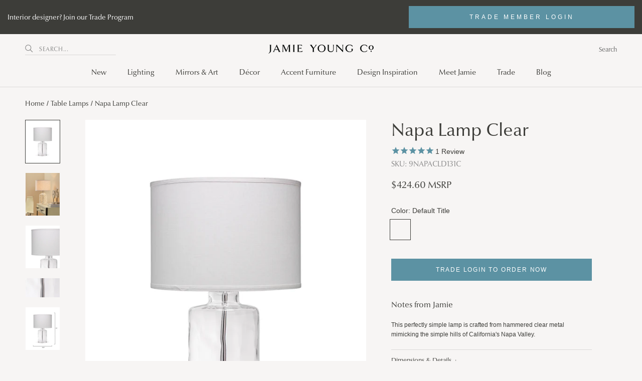

--- FILE ---
content_type: text/css
request_url: https://www.jamieyoung.com/cdn/shop/t/151/assets/custom.scss.css?v=46413469691248738711764874774
body_size: 1424
content:
@media only screen and (max-width: 480px){.ProductForm__AddToCart{position:fixed;bottom:17px;height:54px;max-width:90vw;margin:auto}}.pdp_change_point{height:200px;position:absolute;opacity:0;margin-top:140px}.pdp_change_point_top,.pdp_change_point_bottom{height:60px;position:absolute;opacity:0;margin-top:70px}.pdp_change_point_bottom{margin-top:-40px}.cart-affirm-widget{display:flex;justify-content:center;align-items:center;margin-top:20px;margin-bottom:5px}.cart-affirm-widget__logo{margin:0 0 0 4px}.cart-affirm-widget__text{color:#3d3d39;font-family:Optima nova;font-size:12px;line-height:23px;margin:0;text-align:center}.ProductMeta__ShipBadge{display:flex;align-items:center;column-gap:12px;font-weight:700;font-size:10px;line-height:12px;text-transform:uppercase;letter-spacing:.05em;margin-right:18px}.ProductMeta__IconCalendar{margin-right:8px;height:18px}.ProductMeta__container{margin:9px 0 20px}@media (min-width: 750px){.ProductMeta__container{display:flex;align-items:center;justify-content:flex-start}}.ProductMeta__estimate-date{font-size:12px;line-height:11px;letter-spacing:.05em;text-transform:uppercase}.CartItem__Preorder-estimate-date{font-size:12px;line-height:11px;letter-spacing:.05em;text-transform:uppercase;margin-top:-16px;margin-bottom:20px;display:block}.__affirm-logo.__ligature__affirm_full_logo__:after{color:#0fa0ea!important}.ProductForm__AddToCart{border-color:#3d3d39}.ProductForm__AddToCart:before{background:#3d3d39}.ProductMeta__estimate-date-container{display:flex;align-items:center;margin-top:8px}@media (min-width: 750px){.ProductMeta__estimate-date-container{margin-top:0}}.ProductMeta__Description .Collapsible__Button,.ProductMeta__Description .Button--MoreInfo,.ProductMeta__Description .ProductMeta__ShareTitle{color:#3d3d39}.ProductMeta__info-button{height:20px;margin-left:5px}.ProductItem__cta-group{position:absolute;bottom:20px;left:20px;width:calc(100% - 40px);display:none}@media (min-width: 750px){.ProductItem__ImageWrapper:hover .ProductItem__cta-group{display:block}}.ProductItem__cta-group .ProductForm__AddToCart{color:#3d3d39;background:#fff;margin-bottom:9px}.ProductItem__cta-group .wishlist-container,.ProductItem__cta-group .ProductForm__Variants{display:none}.ProductItem__ImageWrapper{position:relative}.ProductItem__qv{background:#b0cacc;color:#3d3d39;margin-top:9px}.ProductItem__qv:hover{background:#b0cacc!important;columns:#3D3D39!important}.quick-view__content{display:flex}.quick-view__thumbnail-image{width:68px;height:85px!important;display:block;margin-right:20px;cursor:pointer;transform:rotate(-90deg)}.quick-view__thumbnail-image:last-child{margin-right:0}.quick-view__thumbnail-image.is-nav-selected{border:1px solid #3d3d39!important}.quick-view__gallery-thumbnail{width:400px;transform:rotate(90deg) translateY(-100%);transform-origin:left top}.quick-view__gallery{display:flex}.quick-view__slider-image{width:347px;height:433px!important}.Modal--quickview{width:987px}.quick-view__slider{width:347px}.quick-view__details{margin-left:44px}.quick-view__details .ProductForm__AddToCart{margin-top:20px}.quick-view__product-title{margin-bottom:18px;font-family:Optima nova,sans-serif;font-size:22px;line-height:42px;letter-spacing:.02em;color:#3d3d39}.quick-view__product-price{font-family:Optima nova,sans-serif;font-size:19px;line-height:120%;color:#3d3d39;margin-bottom:9px}.quick-view__view-details-cta{border-color:#3d3d39!important;color:#3d3d39!important;margin-top:20px}.quick-view__gallery-thumbnail-wrapper{max-width:120px}.product-item__image-content{display:block}.ProductItem__atc:hover,.ProductItem__email-me-button:hover{color:#fff!important;background:#3d3d39!important}.Header--center .Search__Inner,.Drawer__Content .Search__Inner{padding:0}.Header--center .Search__SearchBar,.Drawer__Content .Search__SearchBar{border-bottom:1px solid #DBD9D8}.Header--center .Search__Form .Icon,.Drawer__Content .Search__Form .Icon{width:16px;height:16px}.Header--center .Search__InputIconWrapper,.Drawer__Content .Search__InputIconWrapper{margin-right:10px}.Header--center .Search__Form .Search__Input,.Drawer__Content .Search__Form .Search__Input{font-size:14px}.Header--center .Search__Form .Search__Input::-webkit-input-placeholder,.Drawer__Content .Search__Form .Search__Input::-webkit-input-placeholder{font-size:12px;line-height:22px;letter-spacing:.05em;text-transform:uppercase}.Header--center .Search__Form .Search__Input::-ms-input-placeholder,.Drawer__Content .Search__Form .Search__Input::-ms-input-placeholder{font-size:12px;line-height:22px;letter-spacing:.05em;text-transform:uppercase}.Header--center .Search__Form .Search__Input::placeholder,.Drawer__Content .Search__Form .Search__Input::placeholder{font-size:12px;line-height:22px;letter-spacing:.05em;text-transform:uppercase}.Header--center .Search__Close,.Drawer__Content .Search__Close{display:none}.Header--center .Search__Results,.Drawer__Content .Search__Results{position:absolute;background:#fff;width:100%;left:0;top:0;padding:28px 50px;z-index:100}.Drawer__Content .Search__SearchBar{padding:1rem 0 .5rem;border-bottom:1px solid #fff}.Drawer__Content .Search__Form .Icon{color:#fff}.Drawer__Content .Search__Form .Search__Input{font-size:14px}.Drawer__Content .Search__Form .Search__Input::-webkit-input-placeholder{color:#fff}.Drawer__Content .Search__Form .Search__Input::-ms-input-placeholder{color:#fff}.Drawer__Content .Search__Form .Search__Input::placeholder{color:#fff}.Cart__ItemList .nudge-offer.multi form button.bttn{font-weight:400;background-color:#5c92a3}.Footer__Content.Rte{max-width:374px}.Footer__Newsletter.Form .Form__Input{max-width:452px}.Footer__Contact{margin-top:42px}.Footer__Contact-content{display:flex;gap:40px;flex-direction:column}@media (min-width: 750px){.Footer__Contact-content{flex-direction:row}}.Footer__Contact-info{margin:5px 0;font-size:12px;line-height:23px;letter-spacing:.1rem;text-transform:uppercase}.Footer__chat-toggle{cursor:pointer;margin-top:0}.Cart__ItemList .nudge-offer.custom,.PageContent .nudge-offer.custom{background:transparent}.nudge-offer.custom button.bttn{border-radius:0;font-size:14px;font-weight:400;text-transform:uppercase}.Cart__Checkout{border-color:#1a634d}.Cart__Checkout:before{background-color:#1a634d}.ProductItem__JYEssentialTag{font-weight:400;font-size:12px;line-height:10px;letter-spacing:.05em;text-transform:uppercase}@media (min-width: 750px){.ProductItem__JYEssentialTag{margin-bottom:1px}}.product-essentials-container{padding:50px 20px;background:#fff}@media (min-width: 750px){.product-essentials-container{padding:75px}}@media (min-width: 750px){.product-essential-module{max-width:1440px;display:flex;justify-content:center;align-items:center;margin:auto}}.product-essential-module--1{column-gap:141px}.product-essential-module--2{column-gap:100px;padding:80px 0 25px;flex-direction:row-reverse}.product-essential-module__heading{font-family:Optima nova,sans-serif;font-size:28px;line-height:42px;letter-spacing:.02em}@media (min-width: 750px){.product-essential-module__heading{font-size:36px}}.product-essential-module__subheading{font-size:18px;line-height:120%;margin-top:8px}@media (min-width: 750px){.product-essential-module__subheading{font-size:20px;margin-top:10px}}.product-essential-module__description{font-size:14px;line-height:22px;margin-top:20px}.product-essential-module--1 .product-essential-module__description{max-width:493px}.product-essential-module--2 .product-essential-module__description{max-width:534px}@media (min-width: 750px){.product-essential-module__description{margin-top:44px}}@media (max-width: 768px){.AnnouncementBar__Content{font-size:14px}.product-essential-module__image{position:relative;padding-top:125%;margin-top:35px}.product-essential-module__image img{position:absolute;top:0;left:0;width:100%;height:100%}}@media (min-width: 750px){.product-essential-module__image img{width:464px;height:580px}}.product-essentials__bottom-image{position:relative;width:100%;padding-top:37.33%}@media (min-width: 750px){.product-essentials__bottom-image{padding-top:27.77%}}.product-essentials__bottom-image img{position:absolute;top:0;left:0;width:100%;height:100%;object-fit:cover}.product-core-module{background:#dbe4e4}.product-core-module .product-essential-module--1{flex-direction:row-reverse;align-items:initial}.product-core-module .product-essential-module--2{flex-direction:row}.product-core-module .product-essential-module--1 .product-essential-module__content{background-image:url(./jamie-young_logo_bg.svg);background-repeat:no-repeat;background-position-x:center;padding-top:10px}@media (min-width: 750px){.product-core-module .product-essential-module--1 .product-essential-module__content{background-image:url(./jamie-young_logo_bg--large.svg);background-position:center;background-repeat:no-repeat;display:flex;flex-direction:column;justify-content:center;padding-top:0}}.ProductMeta__JY-Essentials-Tag{font-size:12px;line-height:10px;letter-spacing:.05em;text-transform:uppercase;color:#3d3d39;padding:6px 8px;background:#fff;display:inline-block}.ProductMeta__Title{font-size:28px;line-height:42px}@media (min-width: 750px){.ProductMeta__Title{font-size:36px}}.affirm-as-low-as{font-size:12px;color:#898989}.cart-total{border:1px solid #DBD9D8;border-width:1px 0;display:flex;justify-content:space-between;align-items:center;padding:18px 27px 16px 29px;font-family:Optima nova}.cart-total__label{font-size:17px;line-height:25px;letter-spacing:.05em}.cart-total__price{font-size:14px;line-height:25px}.utility-2{font-size:12px;line-height:11px;letter-spacing:.05em;text-transform:uppercase}@media screen and (min-width: 426px){button.wk-button-collection{margin-right:0!important}}.ProductItem .price-new-sale{display:block}.price-new-sale{color:red!important;font-weight:600}.price-new-compare{margin-left:0!important;font-size:13px!important}.price-new-sale:before{content:"Sale ";margin-right:1px}.price-new-compare:before{content:"reg. ";margin-right:1px;position:unset;top:unset;left:unset;width:unset;height:unset;background:unset}.template-product .price-new-compare{margin-left:6px!important}div[data-widget-style*=standard] .stamped-summary-actions{width:100%;display:flex!important;justify-content:center}.stamped-summary-actions-newquestion,.stamped-summary-actions-newreview{display:block!important;float:unset!important;width:fit-content!important;margin:auto!important}.ProductForm__AddToCart{display:none!important}
/*# sourceMappingURL=/cdn/shop/t/151/assets/custom.scss.css.map?v=46413469691248738711764874774 */


--- FILE ---
content_type: text/css
request_url: https://www.jamieyoung.com/cdn/shop/t/151/assets/product-breadcrumbs.css?v=138949214078765404071763702038
body_size: -544
content:
.breadcrumbs {
  margin: 20px 50px;
}

.breadcrumbs__list {
  list-style-type: none;
  margin: 0;
  padding: 0;
}

.breadcrumbs__item {
  display: inline-block;
}

.breadcrumbs__item:not(:last-child):after {
  content: '/';
  margin-right: 4px;
}

.breadcrumbs__link {
  text-decoration: none;
  font-family: 'Optima nova';
  font-size: 14px;
  line-height: 25px;
  color: #3D3D39;
}

@media (max-width: 768px) {
  .breadcrumbs {
    margin: 14px 20px;
  }
}

--- FILE ---
content_type: text/javascript
request_url: https://www.jamieyoung.com/cdn/shop/t/151/assets/product-sticky-atc.js?v=6373304153160299821763702038
body_size: -98
content:
class ProductStickyAtc extends HTMLElement{constructor(){super(),this.quantityLabel=this.querySelector(".QuantitySelector__CurrentQuantity");const decreaseButton=this.querySelector(".QuantitySelector__Button[data-action='decrease-quantity']"),increaseButton=this.querySelector(".QuantitySelector__Button[data-action='increase-quantity']");decreaseButton.addEventListener("click",this.decreaseQuantity.bind(this)),increaseButton.addEventListener("click",this.increaseQuantity.bind(this)),this.querySelector(".ProductForm__AddToCart").addEventListener("click",this.addToCart.bind(this)),this.productFormQuantityLabel=document.querySelector(".Product__Info .QuantitySelector__CurrentQuantity"),this.productFormQuantityLabel.addEventListener("input",this.onChangeProductFormQuantityLabel.bind(this));const productFormDecreaseButton=document.querySelector(".Product__Info .QuantitySelector__Button[data-action='decrease-quantity']"),productFormIncreaseButton=document.querySelector(".Product__Info .QuantitySelector__Button[data-action='increase-quantity']");productFormDecreaseButton.addEventListener("click",this.decreaseQuantity.bind(this)),productFormIncreaseButton.addEventListener("click",this.increaseQuantity.bind(this)),$(window).scroll(()=>{const productFormAtcOffset=$(".Product__Info .ProductForm__AddToCart").offset().top,headerHeight=$(".Header__Wrapper").height();productFormAtcOffset-$(window).scrollTop()-headerHeight<0?($(".product-sticky-atc").addClass("product-sticky-atc--show"),$(".product-sticky-atc").css("top",Math.floor($(".Header__Wrapper").outerHeight()))):$(".product-sticky-atc").removeClass("product-sticky-atc--show")})}addToCart(){const variantId=parseInt(this.querySelector(".variant-id").value),quantity=parseInt(this.quantityLabel.value);fetch("/cart/add.js",{method:"POST",headers:{"Content-Type":"application/json"},body:JSON.stringify({items:[{id:variantId,quantity}]})}).then(()=>{this.setAttribute("aria-hidden","true"),this.dispatchEvent(new CustomEvent("product:added",{bubbles:!0,detail:{variant:variantId,quantity}}))}).catch(error=>{console.error("Error:",error)})}decreaseQuantity(){const value=Math.max(parseInt(this.quantityLabel.value)-1,1);this.quantityLabel.value=value,this.productFormQuantityLabel.value=value,setTimeout(()=>{this.productFormQuantityLabel.value=value},100)}increaseQuantity(){const value=parseInt(this.quantityLabel.value)+1;this.quantityLabel.value=value,setTimeout(()=>{this.productFormQuantityLabel.value=value},100)}onChangeProductFormQuantityLabel(){this.quantityLabel.value=this.productFormQuantityLabel.value}}customElements.define("product-sticky-atc",ProductStickyAtc);
//# sourceMappingURL=/cdn/shop/t/151/assets/product-sticky-atc.js.map?v=6373304153160299821763702038
